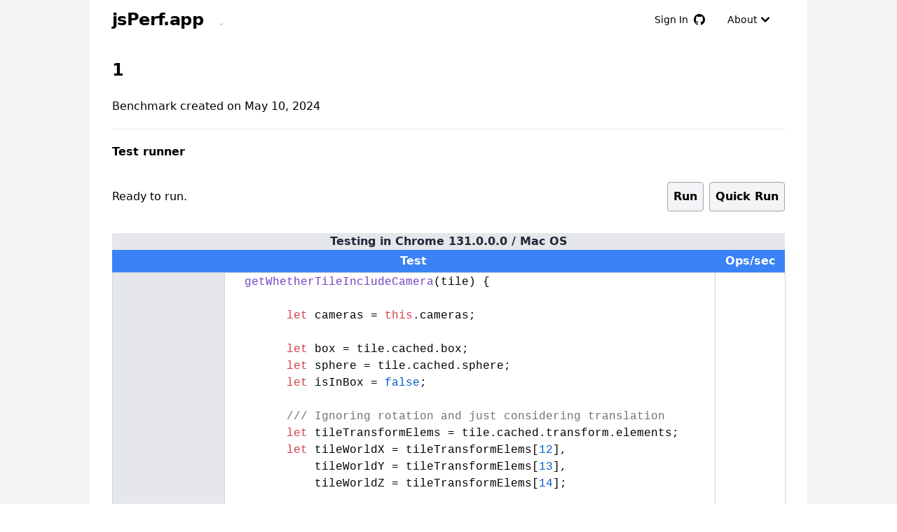

--- FILE ---
content_type: text/html; charset=utf-8
request_url: https://jsperf.app/lugane
body_size: 5674
content:
<!DOCTYPE html><html><head><meta charSet="utf-8"/><meta name="viewport" content="width=device-width, initial-scale=1"/><link rel="stylesheet" href="/_next/static/css/325aa05b83206ed0.css" data-precedence="next"/><link rel="stylesheet" href="/_next/static/css/0a073b4148a5cb41.css" data-precedence="next"/><link rel="preload" as="script" fetchPriority="low" href="/_next/static/chunks/webpack-8cb4cf92c7560a66.js"/><script src="/_next/static/chunks/fd9d1056-6425ec1a541c3068.js" async=""></script><script src="/_next/static/chunks/117-0b2f5fcd57cf2093.js" async=""></script><script src="/_next/static/chunks/main-app-2dcde4753ea0d175.js" async=""></script><script src="/_next/static/chunks/app/global-error-3b14707737fd170a.js" async=""></script><script src="/_next/static/chunks/88-624c4446387d7466.js" async=""></script><script src="/_next/static/chunks/364-0736bdce4df692df.js" async=""></script><script src="/_next/static/chunks/953-cdd8ba8e810c8dd9.js" async=""></script><script src="/_next/static/chunks/267-7ff63717551a11f9.js" async=""></script><script src="/_next/static/chunks/app/page-550a778f7e2a413a.js" async=""></script><script src="/_next/static/chunks/61-21a58de56dbe42c2.js" async=""></script><script src="/_next/static/chunks/app/%5B...slug%5D/page-3eb396307ea501f6.js" async=""></script><link rel="preload" href="https://www.googletagmanager.com/gtag/js?id=G-F11BWCNX1S" as="script"/><title>1</title><meta name="description" content="1 - Online Javascript Benchmark"/><script src="/_next/static/chunks/polyfills-42372ed130431b0a.js" noModule=""></script></head><body><div class="font-sans antialiased min-h-full flex flex-col bg-gray-100"><div class="flex-auto "><div class="max-w-5xl mx-auto px-4 sm:px-6 lg:px-8 bg-white min-h-screen"><header><nav class="flex items-center justify-between flex-wrap py-2"><div class="flex items-center flex-shrink-0 mr-6"><a href="/" class="no-underline text-black"><span class="sr-only">jsPerf Home Page</span><span class="font-semibold text-2xl tracking-tight">jsPerf.app</span></a></div><div class="block lg:hidden"><button class="flex items-center px-3 py-2 border rounded text-teal-200 border-teal-400 hover:text-white hover:border-white"><svg class="fill-current h-3 w-3" viewBox="0 0 20 20" xmlns="http://www.w3.org/2000/svg"><title>Menu</title><path d="M0 3h20v2H0V3zm0 6h20v2H0V9zm0 6h20v2H0v-2z"></path></svg></button></div><div class="w-full block flex-grow lg:flex lg:items-center lg:w-auto"><div class="text-sm lg:flex-grow"><a href="#responsive-header" class="block mt-4 lg:inline-block lg:mt-0 text-gray-400 hover:text-white mr-4"> </a></div><div><button class="flex items-center inline-block text-sm px-4 py-2 hover:fill-blue-500 hover:text-blue-500 lg:mt-0"><span>Sign In</span><svg aria-hidden="true" viewBox="0 0 16 16" version="1.1" data-view-component="true" fill="#000000" width="16" height="16" class="ml-2 fill-inherit"><path d="M8 0C3.58 0 0 3.58 0 8c0 3.54 2.29 6.53 5.47 7.59.4.07.55-.17.55-.38 0-.19-.01-.82-.01-1.49-2.01.37-2.53-.49-2.69-.94-.09-.23-.48-.94-.82-1.13-.28-.15-.68-.52-.01-.53.63-.01 1.08.58 1.23.82.72 1.21 1.87.87 2.33.66.07-.52.28-.87.51-1.07-1.78-.2-3.64-.89-3.64-3.95 0-.87.31-1.59.82-2.15-.08-.2-.36-1.02.08-2.12 0 0 .67-.21 2.2.82.64-.18 1.32-.27 2-.27.68 0 1.36.09 2 .27 1.53-1.04 2.2-.82 2.2-.82.44 1.1.16 1.92.08 2.12.51.56.82 1.27.82 2.15 0 3.07-1.87 3.75-3.65 3.95.29.25.54.73.54 1.48 0 1.07-.01 1.93-.01 2.2 0 .21.15.46.55.38A8.013 8.013 0 0016 8c0-4.42-3.58-8-8-8z"></path></svg></button></div><div><button href="#" class="flex items-center inline-block text-sm px-4 py-2 hover:text-blue-500 hover:bg-white mt-4 lg:mt-0"><span>About</span><svg data-accordion-icon="true" class="w-6 h-6 shrink-0 " fill="currentColor" viewBox="0 0 20 20" xmlns="http://www.w3.org/2000/svg"><path fill-rule="evenodd" d="M5.293 7.293a1 1 0 011.414 0L10 10.586l3.293-3.293a1 1 0 111.414 1.414l-4 4a1 1 0 01-1.414 0l-4-4a1 1 0 010-1.414z"></path></svg></button></div></div></nav><section id="about" class="h-0 invisible border-solid border-2 border-gray-300"><p>jsPerf.app is an online JavaScript performance benchmark test runner &amp; jsperf.com mirror. It is a complete rewrite in homage to the once excellent jsperf.com now with hopefully a more modern &amp; maintainable <a href="https://github.com/rd13/jsperf.app">codebase</a>.</p><p class="my-4">jsperf.com URLs are mirrored at the same path, e.g:</p><pre class="bg-gray-100 inline-block">https://jsperf.com/negative-modulo/2</pre><p class="my-4">Can be accessed at:</p><pre class="bg-gray-100 inline-block"><a href="https://jsperf.app/negative-modulo/2">https://jsperf.app/negative-modulo/2</a></pre></section></header><div itemScope="" itemType="http://schema.org/SoftwareSourceCode"><hgroup><h1 itemProp="name" class="text-2xl py-6 font-bold">1<span class="text-gray-400 text-base"></span></h1></hgroup><section><h2 class="text-md"><span>Benchmark created </span>on <time dateTime="2024-05-10T02:32:53.482Z" pubdate="true">May 10, 2024</time></h2></section><hr class="my-5"/><section><h2 class="font-bold my-5">Test runner</h2><div id="controls" class="flex my-5 h-16 items-center"><p id="status" class="flex-1">Ready to run.</p><button id="run" type="button" class="buttons_default__pyaFg mx-2">Run</button><button type="button" class="buttons_default__pyaFg">Quick Run</button><iframe src="/sandbox.html" sandbox="allow-scripts" class="TestRunner_sandboxIframe__3kpDW"></iframe></div><table id="test-table" class="w-full border-collapse"><caption class="bg-gray-200 font-bold text-md text-gray-800">Testing in </caption><thead class="bg-blue-500 text-white"><tr><th colSpan="2" class="py-1">Test</th><th title="Operations per second (higher is better)" class="px-2">Ops/sec</th></tr></thead><tbody><tr class=""><td class="py-5 px-2 bg-gray-200 w-1/6 border border-slate-300">1</td><td class="code px-2 border border-slate-300"><pre class="w-full whitespace-pre-wrap break-words"><code class="language-javascript">  <span class="hljs-title function_">getWhetherTileIncludeCamera</span>(<span class="hljs-params">tile</span>) {

        <span class="hljs-keyword">let</span> cameras = <span class="hljs-variable language_">this</span>.<span class="hljs-property">cameras</span>;

        <span class="hljs-keyword">let</span> box = tile.<span class="hljs-property">cached</span>.<span class="hljs-property">box</span>;
        <span class="hljs-keyword">let</span> sphere = tile.<span class="hljs-property">cached</span>.<span class="hljs-property">sphere</span>;
        <span class="hljs-keyword">let</span> isInBox = <span class="hljs-literal">false</span>;

        <span class="hljs-comment">/// Ignoring rotation and just considering translation</span>
        <span class="hljs-keyword">let</span> tileTransformElems = tile.<span class="hljs-property">cached</span>.<span class="hljs-property">transform</span>.<span class="hljs-property">elements</span>;
        <span class="hljs-keyword">let</span> tileWorldX = tileTransformElems[<span class="hljs-number">12</span>],
            tileWorldY = tileTransformElems[<span class="hljs-number">13</span>],
            tileWorldZ = tileTransformElems[<span class="hljs-number">14</span>];

        <span class="hljs-keyword">if</span> (box) {
            <span class="hljs-keyword">let</span> worldBox = <span class="hljs-keyword">new</span> <span class="hljs-title class_">Box</span>3(
                <span class="hljs-keyword">new</span> <span class="hljs-title class_">Vector</span>3(
                    tileWorldX + box.<span class="hljs-property">min</span>.<span class="hljs-property">x</span>,
                    tileWorldY + box.<span class="hljs-property">min</span>.<span class="hljs-property">y</span>,
                    tileWorldZ + box.<span class="hljs-property">min</span>.<span class="hljs-property">z</span>
                ),
                <span class="hljs-keyword">new</span> <span class="hljs-title class_">Vector</span>3(
                    tileWorldX + box.<span class="hljs-property">max</span>.<span class="hljs-property">x</span>,
                    tileWorldY + box.<span class="hljs-property">max</span>.<span class="hljs-property">y</span>,
                    tileWorldZ + box.<span class="hljs-property">max</span>.<span class="hljs-property">z</span>
                )
            );

            <span class="hljs-keyword">for</span> (<span class="hljs-keyword">let</span> i = <span class="hljs-number">0</span>; i &lt; cameras.<span class="hljs-property">length</span>; i++) {
                <span class="hljs-keyword">let</span> camera = cameras[i];
                <span class="hljs-keyword">if</span> (worldBox.<span class="hljs-title function_">containsPoint</span>(camera.<span class="hljs-property">position</span>)) {
                    isInBox = <span class="hljs-literal">true</span>;
                    <span class="hljs-keyword">break</span>;
                }
            }
        } <span class="hljs-keyword">else</span> <span class="hljs-keyword">if</span> (sphere) {
            <span class="hljs-keyword">for</span> (<span class="hljs-keyword">let</span> i = <span class="hljs-number">0</span>; i &lt; cameras.<span class="hljs-property">length</span>; i++) {
                <span class="hljs-keyword">let</span> camera = cameras[i];
                <span class="hljs-keyword">if</span> (sphere.<span class="hljs-title function_">containsPoint</span>(camera.<span class="hljs-property">position</span>)) {
                    isInBox = <span class="hljs-literal">true</span>;
                    <span class="hljs-keyword">break</span>;
                }
            }
        }

        <span class="hljs-keyword">return</span> isInBox;
    }</code></pre><script type="application/ld+json">{"@context":"https://schema.org","@type":"SoftwareSourceCode","codeSampleType":"Snippet","programmingLanguage":"JavaScript","name":"1","text":"  getWhetherTileIncludeCamera(tile) {\n\n        let cameras = this.cameras;\n\n        let box = tile.cached.box;\n        let sphere = tile.cached.sphere;\n        let isInBox = false;\n\n        /// Ignoring rotation and just considering translation\n        let tileTransformElems = tile.cached.transform.elements;\n        let tileWorldX = tileTransformElems[12],\n            tileWorldY = tileTransformElems[13],\n            tileWorldZ = tileTransformElems[14];\n\n        if (box) {\n            let worldBox = new Box3(\n                new Vector3(\n                    tileWorldX + box.min.x,\n                    tileWorldY + box.min.y,\n                    tileWorldZ + box.min.z\n                ),\n                new Vector3(\n                    tileWorldX + box.max.x,\n                    tileWorldY + box.max.y,\n                    tileWorldZ + box.max.z\n                )\n            );\n\n            for (let i = 0; i < cameras.length; i++) {\n                let camera = cameras[i];\n                if (worldBox.containsPoint(camera.position)) {\n                    isInBox = true;\n                    break;\n                }\n            }\n        } else if (sphere) {\n            for (let i = 0; i < cameras.length; i++) {\n                let camera = cameras[i];\n                if (sphere.containsPoint(camera.position)) {\n                    isInBox = true;\n                    break;\n                }\n            }\n        }\n\n        return isInBox;\n    }"}</script></td><td class="   text-center w-[100px] p-2 border border-slate-300"><div>ready</div></td></tr><tr class=""><td class="py-5 px-2 bg-gray-200 w-1/6 border border-slate-300">2</td><td class="code px-2 border border-slate-300"><pre class="w-full whitespace-pre-wrap break-words"><code class="language-javascript">  <span class="hljs-title function_">getWhetherTileIncludeCamera</span>(<span class="hljs-params">tile</span>) {

        <span class="hljs-keyword">let</span> cameras = <span class="hljs-variable language_">this</span>.<span class="hljs-property">cameras</span>;

        <span class="hljs-keyword">let</span> box = tile.<span class="hljs-property">cached</span>.<span class="hljs-property">box</span>;
        <span class="hljs-keyword">let</span> sphere = tile.<span class="hljs-property">cached</span>.<span class="hljs-property">sphere</span>;
        <span class="hljs-keyword">let</span> isInBox = <span class="hljs-literal">false</span>;

        <span class="hljs-comment">/// Ignoring rotation and just considering translation</span>
        <span class="hljs-keyword">let</span> tileTransformElems = tile.<span class="hljs-property">cached</span>.<span class="hljs-property">transform</span>.<span class="hljs-property">elements</span>;
        <span class="hljs-keyword">let</span> tileWorldX = tileTransformElems[<span class="hljs-number">12</span>],
            tileWorldY = tileTransformElems[<span class="hljs-number">13</span>],
            tileWorldZ = tileTransformElems[<span class="hljs-number">14</span>];

        <span class="hljs-keyword">if</span> (box) {
            <span class="hljs-keyword">let</span> worldBox = <span class="hljs-keyword">new</span> <span class="hljs-title class_">Box</span>3(
                <span class="hljs-keyword">new</span> <span class="hljs-title class_">Vector</span>3(
                    tileWorldX + box.<span class="hljs-property">min</span>.<span class="hljs-property">x</span>,
                    tileWorldY + box.<span class="hljs-property">min</span>.<span class="hljs-property">y</span>,
                    tileWorldZ + box.<span class="hljs-property">min</span>.<span class="hljs-property">z</span>
                ),
                <span class="hljs-keyword">new</span> <span class="hljs-title class_">Vector</span>3(
                    tileWorldX + box.<span class="hljs-property">max</span>.<span class="hljs-property">x</span>,
                    tileWorldY + box.<span class="hljs-property">max</span>.<span class="hljs-property">y</span>,
                    tileWorldZ + box.<span class="hljs-property">max</span>.<span class="hljs-property">z</span>
                )
            );

            <span class="hljs-keyword">for</span> (<span class="hljs-keyword">let</span> i = <span class="hljs-number">0</span>; i &lt; cameras.<span class="hljs-property">length</span>; i++) {
                <span class="hljs-keyword">let</span> camera = cameras[i];
                <span class="hljs-keyword">if</span> (worldBox.<span class="hljs-title function_">containsPoint</span>(camera.<span class="hljs-property">position</span>)) {
                    isInBox = <span class="hljs-literal">true</span>;
                    <span class="hljs-keyword">break</span>;
                }
            }
        } <span class="hljs-keyword">else</span> <span class="hljs-keyword">if</span> (sphere) {
            <span class="hljs-keyword">for</span> (<span class="hljs-keyword">let</span> i = <span class="hljs-number">0</span>; i &lt; cameras.<span class="hljs-property">length</span>; i++) {
                <span class="hljs-keyword">let</span> camera = cameras[i];
                <span class="hljs-keyword">if</span> (sphere.<span class="hljs-title function_">containsPoint</span>(camera.<span class="hljs-property">position</span>)) {
                    isInBox = <span class="hljs-literal">true</span>;
                    <span class="hljs-keyword">break</span>;
                }
            }
        }

        <span class="hljs-keyword">return</span> isInBox;
    }</code></pre><script type="application/ld+json">{"@context":"https://schema.org","@type":"SoftwareSourceCode","codeSampleType":"Snippet","programmingLanguage":"JavaScript","name":"2","text":"  getWhetherTileIncludeCamera(tile) {\n\n        let cameras = this.cameras;\n\n        let box = tile.cached.box;\n        let sphere = tile.cached.sphere;\n        let isInBox = false;\n\n        /// Ignoring rotation and just considering translation\n        let tileTransformElems = tile.cached.transform.elements;\n        let tileWorldX = tileTransformElems[12],\n            tileWorldY = tileTransformElems[13],\n            tileWorldZ = tileTransformElems[14];\n\n        if (box) {\n            let worldBox = new Box3(\n                new Vector3(\n                    tileWorldX + box.min.x,\n                    tileWorldY + box.min.y,\n                    tileWorldZ + box.min.z\n                ),\n                new Vector3(\n                    tileWorldX + box.max.x,\n                    tileWorldY + box.max.y,\n                    tileWorldZ + box.max.z\n                )\n            );\n\n            for (let i = 0; i < cameras.length; i++) {\n                let camera = cameras[i];\n                if (worldBox.containsPoint(camera.position)) {\n                    isInBox = true;\n                    break;\n                }\n            }\n        } else if (sphere) {\n            for (let i = 0; i < cameras.length; i++) {\n                let camera = cameras[i];\n                if (sphere.containsPoint(camera.position)) {\n                    isInBox = true;\n                    break;\n                }\n            }\n        }\n\n        return isInBox;\n    }"}</script></td><td class="   text-center w-[100px] p-2 border border-slate-300"><div>ready</div></td></tr></tbody></table></section><hr class="my-5"/><section><h2 class="font-semibold">Revisions</h2><p class="my-5">You can <a href="/lugane/1/edit">edit these tests or add more tests to this page</a> by appending /edit to the URL.</p><ul><li><a href="/lugane">Revision <!-- -->1</a>: published <!-- -->on <time dateTime="2024-05-10T02:32:53.482Z">May 10, 2024</time></li></ul></section></div><footer class="Footer_footer__o4_Ec"><div class="mx-auto w-full max-w-screen-xl"><div class="grid grid-cols-2 gap-8 px-4 py-6 lg:py-8 md:grid-cols-4"><div><h2 class="mb-6 text-sm font-semibold text-gray-900 uppercase">jsPerf</h2><ul class="text-gray-500 dark:text-gray-400 font-medium"><li class="mb-4"><a class="no-underline" href="/">New Benchmark</a></li></ul></div><div><h2 class="mb-6 text-sm font-semibold text-gray-900 uppercase">Resources</h2><ul class="text-gray-500 dark:text-gray-400 font-medium"><li class="mb-4"><a class="no-underline" href="/latest">Latest</a></li><li class="mb-4"><a class="no-underline" href="/examples">Examples</a></li></ul></div><div><h2 class="mb-6 text-sm font-semibold text-gray-900 uppercase">External</h2><ul class="text-gray-500 dark:text-gray-400 font-medium"><li class="mb-4"><a class="no-underline" href="https://github.com/rd13/jsperf.app">GitHub</a></li><li class="mb-4"><a class="no-underline" href="https://github.com/rd13/jsperf.app/issues">Report Issue</a></li></ul></div></div></div></footer></div></div></div><script src="/_next/static/chunks/webpack-8cb4cf92c7560a66.js" async=""></script><script>(self.__next_f=self.__next_f||[]).push([0]);self.__next_f.push([2,null])</script><script>self.__next_f.push([1,"1:HL[\"/_next/static/css/325aa05b83206ed0.css\",\"style\"]\n2:HL[\"/_next/static/css/0a073b4148a5cb41.css\",\"style\"]\n"])</script><script>self.__next_f.push([1,"3:I[2846,[],\"\"]\n6:I[4707,[],\"\"]\n8:I[6423,[],\"\"]\na:I[4879,[\"470\",\"static/chunks/app/global-error-3b14707737fd170a.js\"],\"default\"]\n7:[\"slug\",\"lugane\",\"c\"]\nb:[]\n"])</script><script>self.__next_f.push([1,"0:[\"$\",\"$L3\",null,{\"buildId\":\"-zuFCw4gWErlSRQQPsm3v\",\"assetPrefix\":\"\",\"urlParts\":[\"\",\"lugane\"],\"initialTree\":[\"\",{\"children\":[[\"slug\",\"lugane\",\"c\"],{\"children\":[\"__PAGE__\",{}]}]},\"$undefined\",\"$undefined\",true],\"initialSeedData\":[\"\",{\"children\":[[\"slug\",\"lugane\",\"c\"],{\"children\":[\"__PAGE__\",{},[[\"$L4\",\"$L5\",[[\"$\",\"link\",\"0\",{\"rel\":\"stylesheet\",\"href\":\"/_next/static/css/325aa05b83206ed0.css\",\"precedence\":\"next\",\"crossOrigin\":\"$undefined\"}],[\"$\",\"link\",\"1\",{\"rel\":\"stylesheet\",\"href\":\"/_next/static/css/0a073b4148a5cb41.css\",\"precedence\":\"next\",\"crossOrigin\":\"$undefined\"}]]],null],null]},[null,[\"$\",\"$L6\",null,{\"parallelRouterKey\":\"children\",\"segmentPath\":[\"children\",\"$7\",\"children\"],\"error\":\"$undefined\",\"errorStyles\":\"$undefined\",\"errorScripts\":\"$undefined\",\"template\":[\"$\",\"$L8\",null,{}],\"templateStyles\":\"$undefined\",\"templateScripts\":\"$undefined\",\"notFound\":\"$undefined\",\"notFoundStyles\":\"$undefined\"}]],null]},[[null,[\"$\",\"html\",null,{\"children\":[\"$\",\"body\",null,{\"children\":[\"$\",\"$L6\",null,{\"parallelRouterKey\":\"children\",\"segmentPath\":[\"children\"],\"error\":\"$undefined\",\"errorStyles\":\"$undefined\",\"errorScripts\":\"$undefined\",\"template\":[\"$\",\"$L8\",null,{}],\"templateStyles\":\"$undefined\",\"templateScripts\":\"$undefined\",\"notFound\":[[\"$\",\"title\",null,{\"children\":\"404: This page could not be found.\"}],[\"$\",\"div\",null,{\"style\":{\"fontFamily\":\"system-ui,\\\"Segoe UI\\\",Roboto,Helvetica,Arial,sans-serif,\\\"Apple Color Emoji\\\",\\\"Segoe UI Emoji\\\"\",\"height\":\"100vh\",\"textAlign\":\"center\",\"display\":\"flex\",\"flexDirection\":\"column\",\"alignItems\":\"center\",\"justifyContent\":\"center\"},\"children\":[\"$\",\"div\",null,{\"children\":[[\"$\",\"style\",null,{\"dangerouslySetInnerHTML\":{\"__html\":\"body{color:#000;background:#fff;margin:0}.next-error-h1{border-right:1px solid rgba(0,0,0,.3)}@media (prefers-color-scheme:dark){body{color:#fff;background:#000}.next-error-h1{border-right:1px solid rgba(255,255,255,.3)}}\"}}],[\"$\",\"h1\",null,{\"className\":\"next-error-h1\",\"style\":{\"display\":\"inline-block\",\"margin\":\"0 20px 0 0\",\"padding\":\"0 23px 0 0\",\"fontSize\":24,\"fontWeight\":500,\"verticalAlign\":\"top\",\"lineHeight\":\"49px\"},\"children\":\"404\"}],[\"$\",\"div\",null,{\"style\":{\"display\":\"inline-block\"},\"children\":[\"$\",\"h2\",null,{\"style\":{\"fontSize\":14,\"fontWeight\":400,\"lineHeight\":\"49px\",\"margin\":0},\"children\":\"This page could not be found.\"}]}]]}]}]],\"notFoundStyles\":[]}]}]}]],null],null],\"couldBeIntercepted\":false,\"initialHead\":[null,\"$L9\"],\"globalErrorComponent\":\"$a\",\"missingSlots\":\"$Wb\"}]\n"])</script><script>self.__next_f.push([1,"c:I[3390,[\"88\",\"static/chunks/88-624c4446387d7466.js\",\"364\",\"static/chunks/364-0736bdce4df692df.js\",\"953\",\"static/chunks/953-cdd8ba8e810c8dd9.js\",\"267\",\"static/chunks/267-7ff63717551a11f9.js\",\"931\",\"static/chunks/app/page-550a778f7e2a413a.js\"],\"default\"]\nd:I[8663,[\"88\",\"static/chunks/88-624c4446387d7466.js\",\"364\",\"static/chunks/364-0736bdce4df692df.js\",\"61\",\"static/chunks/61-21a58de56dbe42c2.js\",\"953\",\"static/chunks/953-cdd8ba8e810c8dd9.js\",\"877\",\"static/chunks/app/%5B...slug%5D/page-3eb396307ea501f6.js\"],\"default\"]\ne:T5b6,  getWhetherTileIncludeCamera(tile) {\n\n        let cameras = this.cameras;\n\n        let box = tile.cached.box;\n        let sphere = tile.cached.sphere;\n        let isInBox = false;\n\n        /// Ignoring rotation and just considering translation\n        let tileTransformElems = tile.cached.transform.elements;\n        let tileWorldX = tileTransformElems[12],\n            tileWorldY = tileTransformElems[13],\n            tileWorldZ = tileTransformElems[14];\n\n        if (box) {\n            let worldBox = new Box3(\n                new Vector3(\n                    tileWorldX + box.min.x,\n                    tileWorldY + box.min.y,\n                    tileWorldZ + box.min.z\n                ),\n                new Vector3(\n                    tileWorldX + box.max.x,\n                    tileWorldY + box.max.y,\n                    tileWorldZ + box.max.z\n                )\n            );\n\n            for (let i = 0; i \u003c cameras.length; i++) {\n                let camera = cameras[i];\n                if (worldBox.containsPoint(camera.position)) {\n                    isInBox = true;\n                    break;\n                }\n            }\n        } else if (sphere) {\n            for (let i = 0; i \u003c cameras.length; i++) {\n                let camera = cameras[i];\n                if (sphere.containsPoint(camera.position)) {\n                    isInBox = true;\n                    break;\n                }\n            }\n        }\n\n        return isInBox;\n    }f:T5b6,  getWhetherTileIncludeCamera(tile) {\n\n        let"])</script><script>self.__next_f.push([1," cameras = this.cameras;\n\n        let box = tile.cached.box;\n        let sphere = tile.cached.sphere;\n        let isInBox = false;\n\n        /// Ignoring rotation and just considering translation\n        let tileTransformElems = tile.cached.transform.elements;\n        let tileWorldX = tileTransformElems[12],\n            tileWorldY = tileTransformElems[13],\n            tileWorldZ = tileTransformElems[14];\n\n        if (box) {\n            let worldBox = new Box3(\n                new Vector3(\n                    tileWorldX + box.min.x,\n                    tileWorldY + box.min.y,\n                    tileWorldZ + box.min.z\n                ),\n                new Vector3(\n                    tileWorldX + box.max.x,\n                    tileWorldY + box.max.y,\n                    tileWorldZ + box.max.z\n                )\n            );\n\n            for (let i = 0; i \u003c cameras.length; i++) {\n                let camera = cameras[i];\n                if (worldBox.containsPoint(camera.position)) {\n                    isInBox = true;\n                    break;\n                }\n            }\n        } else if (sphere) {\n            for (let i = 0; i \u003c cameras.length; i++) {\n                let camera = cameras[i];\n                if (sphere.containsPoint(camera.position)) {\n                    isInBox = true;\n                    break;\n                }\n            }\n        }\n\n        return isInBox;\n    }5:[\"$\",\"$Lc\",null,{\"children\":[\"$\",\"div\",null,{\"itemScope\":true,\"itemType\":\"http://schema.org/SoftwareSourceCode\",\"children\":[[\"$\",\"hgroup\",null,{\"children\":[\"$\",\"h1\",null,{\"itemProp\":\"name\",\"className\":\"text-2xl py-6 font-bold\",\"children\":[\"1\",[\"$\",\"span\",null,{\"className\":\"text-gray-400 text-base\",\"children\":\"\"}]]}]}],[\"$\",\"section\",null,{\"children\":[\"$\",\"h2\",null,{\"className\":\"text-md\",\"children\":[[\"$\",\"span\",null,{\"children\":\"Benchmark created \"}],\"$undefined\",\"on \",[\"$\",\"time\",null,{\"dateTime\":\"2024-05-10T02:32:53.482Z\",\"pubdate\":\"true\",\"children\":\"May 10, 2024\"}]]}]}],[\"$\",\"hr\",null,{\"className\":\"my-5\"}],\"\",\"\",\"\",\"\",[\"$\",\""])</script><script>self.__next_f.push([1,"section\",null,{\"children\":[\"$\",\"$Ld\",null,{\"id\":\"663d87554c918970f62bb580\",\"tests\":[{\"title\":\"1\",\"code\":\"$e\",\"async\":false},{\"title\":\"2\",\"code\":\"$f\",\"async\":false}],\"initHTML\":\"\",\"setup\":\"\",\"teardown\":\"\"}]}],[\"$\",\"hr\",null,{\"className\":\"my-5\"}],[\"$\",\"section\",null,{\"children\":[[\"$\",\"h2\",null,{\"className\":\"font-semibold\",\"children\":\"Revisions\"}],[\"$\",\"p\",null,{\"className\":\"my-5\",\"children\":[\"You can \",[\"$\",\"a\",null,{\"href\":\"/lugane/1/edit\",\"children\":\"edit these tests or add more tests to this page\"}],\" by appending /edit to the URL.\"]}],[\"$\",\"ul\",null,{\"children\":[[\"$\",\"li\",\"0\",{\"children\":[[\"$\",\"a\",null,{\"href\":\"/lugane\",\"children\":[\"Revision \",1]}],\": published \",\"$undefined\",\"on \",[\"$\",\"time\",null,{\"dateTime\":\"2024-05-10T02:32:53.482Z\",\"children\":\"May 10, 2024\"}]]}]]}]]}]]}]}]\n9:[[\"$\",\"meta\",\"0\",{\"name\":\"viewport\",\"content\":\"width=device-width, initial-scale=1\"}],[\"$\",\"meta\",\"1\",{\"charSet\":\"utf-8\"}],[\"$\",\"title\",\"2\",{\"children\":\"1\"}],[\"$\",\"meta\",\"3\",{\"name\":\"description\",\"content\":\"1 - Online Javascript Benchmark\"}]]\n4:null\n"])</script></body></html>

--- FILE ---
content_type: text/x-component
request_url: https://jsperf.app/negative-modulo/2?_rsc=10l8z
body_size: -82
content:
0:["-zuFCw4gWErlSRQQPsm3v",[["children",["slug","negative-modulo/2","c"],[["slug","negative-modulo/2","c"],{"children":["__PAGE__",{}]}],null,null]]]
